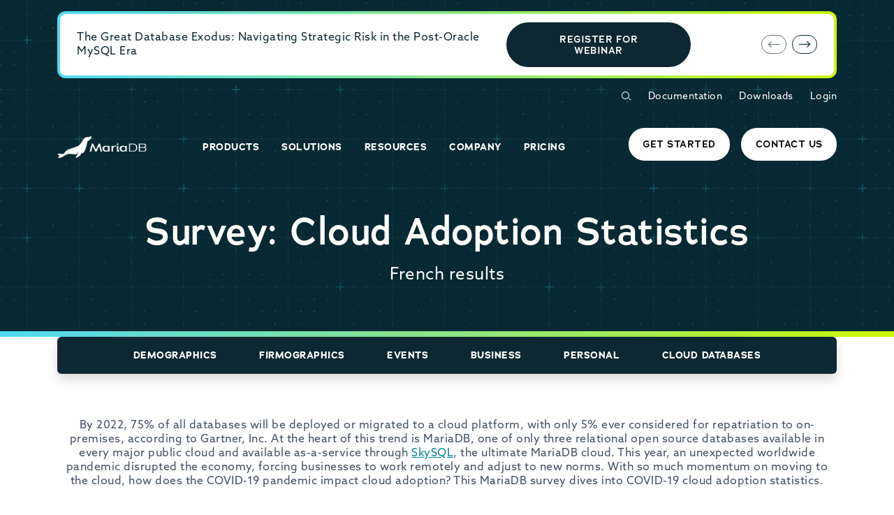

--- FILE ---
content_type: application/javascript; charset=UTF-8
request_url: https://dev.visualwebsiteoptimizer.com/j.php?a=1000206&u=https%3A%2F%2Fmariadb.com%2Fsurvey%2Fcloud-france%2F&vn=2.1&x=true
body_size: 10971
content:
(function(){function _vwo_err(e){function gE(e,a){return"https://dev.visualwebsiteoptimizer.com/ee.gif?a=1000206&s=j.php&_cu="+encodeURIComponent(window.location.href)+"&e="+encodeURIComponent(e&&e.message&&e.message.substring(0,1e3)+"&vn=")+(e&&e.code?"&code="+e.code:"")+(e&&e.type?"&type="+e.type:"")+(e&&e.status?"&status="+e.status:"")+(a||"")}var vwo_e=gE(e);try{typeof navigator.sendBeacon==="function"?navigator.sendBeacon(vwo_e):(new Image).src=vwo_e}catch(err){}}try{var extE=0,prevMode=false;window._VWO_Jphp_StartTime = (window.performance && typeof window.performance.now === 'function' ? window.performance.now() : new Date().getTime());;;(function(){window._VWO=window._VWO||{};var aC=window._vwo_code;if(typeof aC==='undefined'){window._vwo_mt='dupCode';return;}if(window._VWO.sCL){window._vwo_mt='dupCode';window._VWO.sCDD=true;try{if(aC){clearTimeout(window._vwo_settings_timer);var h=document.querySelectorAll('#_vis_opt_path_hides');var x=h[h.length>1?1:0];x&&x.remove();}}catch(e){}return;}window._VWO.sCL=true;;window._vwo_mt="live";var localPreviewObject={};var previewKey="_vis_preview_"+1000206;var wL=window.location;;try{localPreviewObject[previewKey]=window.localStorage.getItem(previewKey);JSON.parse(localPreviewObject[previewKey])}catch(e){localPreviewObject[previewKey]=""}try{window._vwo_tm="";var getMode=function(e){var n;if(window.name.indexOf(e)>-1){n=window.name}else{n=wL.search.match("_vwo_m=([^&]*)");n=n&&atob(decodeURIComponent(n[1]))}return n&&JSON.parse(n)};var ccMode=getMode("_vwo_cc");if(window.name.indexOf("_vis_heatmap")>-1||window.name.indexOf("_vis_editor")>-1||ccMode||window.name.indexOf("_vis_preview")>-1){try{if(ccMode){window._vwo_mt=decodeURIComponent(wL.search.match("_vwo_m=([^&]*)")[1])}else if(window.name&&JSON.parse(window.name)){window._vwo_mt=window.name}}catch(e){if(window._vwo_tm)window._vwo_mt=window._vwo_tm}}else if(window._vwo_tm.length){window._vwo_mt=window._vwo_tm}else if(location.href.indexOf("_vis_opt_preview_combination")!==-1&&location.href.indexOf("_vis_test_id")!==-1){window._vwo_mt="sharedPreview"}else if(localPreviewObject[previewKey]){window._vwo_mt=JSON.stringify(localPreviewObject)}if(window._vwo_mt!=="live"){;if(typeof extE!=="undefined"){extE=1}if(!getMode("_vwo_cc")){(function(){var cParam='';try{if(window.VWO&&window.VWO.appliedCampaigns){var campaigns=window.VWO.appliedCampaigns;for(var cId in campaigns){if(campaigns.hasOwnProperty(cId)){var v=campaigns[cId].v;if(cId&&v){cParam='&c='+cId+'-'+v+'-1';break;}}}}}catch(e){}var prevMode=false;_vwo_code.load('https://dev.visualwebsiteoptimizer.com/j.php?mode='+encodeURIComponent(window._vwo_mt)+'&a=1000206&f=1&u='+encodeURIComponent(window._vis_opt_url||document.URL)+'&eventArch=true'+'&x=true'+cParam,{sL:window._vwo_code.sL});if(window._vwo_code.sL){prevMode=true;}})();}else{(function(){window._vwo_code&&window._vwo_code.finish();_vwo_ccc={u:"/j.php?a=1000206&u=https%3A%2F%2Fmariadb.com%2Fsurvey%2Fcloud-france%2F&vn=2.1&x=true"};var s=document.createElement("script");s.src="https://app.vwo.com/visitor-behavior-analysis/dist/codechecker/cc.min.js?r="+Math.random();document.head.appendChild(s)})()}}}catch(e){var vwo_e=new Image;vwo_e.src="https://dev.visualwebsiteoptimizer.com/ee.gif?s=mode_det&e="+encodeURIComponent(e&&e.stack&&e.stack.substring(0,1e3)+"&vn=");aC&&window._vwo_code.finish()}})();
;;window._vwo_cookieDomain="mariadb.com";;;;_vwo_surveyAssetsBaseUrl="https://cdn.visualwebsiteoptimizer.com/";;if(prevMode){return}if(window._vwo_mt === "live"){window.VWO=window.VWO||[];window._vwo_acc_id=1000206;window.VWO._=window.VWO._||{};;;window.VWO.visUuid="D002C5B3970F740C84A4DF1D2E02E7AA8|d5d3a2020d80588afefb6c6a21b3e223";
;_vwo_code.sT=_vwo_code.finished();(function(c,a,e,d,b,z,g,sT){if(window.VWO._&&window.VWO._.isBot)return;const cookiePrefix=window._vwoCc&&window._vwoCc.cookiePrefix||"";const useLocalStorage=sT==="ls";const cookieName=cookiePrefix+"_vwo_uuid_v2";const escapedCookieName=cookieName.replace(/([.*+?^${}()|[\]\\])/g,"\\$1");const cookieDomain=g;function getValue(){if(useLocalStorage){return localStorage.getItem(cookieName)}else{const regex=new RegExp("(^|;\\s*)"+escapedCookieName+"=([^;]*)");const match=e.cookie.match(regex);return match?decodeURIComponent(match[2]):null}}function setValue(value,days){if(useLocalStorage){localStorage.setItem(cookieName,value)}else{e.cookie=cookieName+"="+value+"; expires="+new Date(864e5*days+ +new Date).toGMTString()+"; domain="+cookieDomain+"; path=/"}}let existingValue=null;if(sT){const cookieRegex=new RegExp("(^|;\\s*)"+escapedCookieName+"=([^;]*)");const cookieMatch=e.cookie.match(cookieRegex);const cookieValue=cookieMatch?decodeURIComponent(cookieMatch[2]):null;const lsValue=localStorage.getItem(cookieName);if(useLocalStorage){if(lsValue){existingValue=lsValue;if(cookieValue){e.cookie=cookieName+"=; expires=Thu, 01 Jan 1970 00:00:01 GMT; domain="+cookieDomain+"; path=/"}}else if(cookieValue){localStorage.setItem(cookieName,cookieValue);e.cookie=cookieName+"=; expires=Thu, 01 Jan 1970 00:00:01 GMT; domain="+cookieDomain+"; path=/";existingValue=cookieValue}}else{if(cookieValue){existingValue=cookieValue;if(lsValue){localStorage.removeItem(cookieName)}}else if(lsValue){e.cookie=cookieName+"="+lsValue+"; expires="+new Date(864e5*366+ +new Date).toGMTString()+"; domain="+cookieDomain+"; path=/";localStorage.removeItem(cookieName);existingValue=lsValue}}a=existingValue||a}else{const regex=new RegExp("(^|;\\s*)"+escapedCookieName+"=([^;]*)");const match=e.cookie.match(regex);a=match?decodeURIComponent(match[2]):a}-1==e.cookie.indexOf("_vis_opt_out")&&-1==d.location.href.indexOf("vwo_opt_out=1")&&(window.VWO.visUuid=a),a=a.split("|"),b=new Image,g=window._vis_opt_domain||c||d.location.hostname.replace(/^www\./,""),b.src="https://dev.visualwebsiteoptimizer.com/v.gif?cd="+(window._vis_opt_cookieDays||0)+"&a=1000206&d="+encodeURIComponent(d.location.hostname.replace(/^www\./,"") || c)+"&u="+a[0]+"&h="+a[1]+"&t="+z,d.vwo_iehack_queue=[b],setValue(a.join("|"),366)})("mariadb.com",window.VWO.visUuid,document,window,0,_vwo_code.sT,"mariadb.com","false"||null);
;clearTimeout(window._vwo_settings_timer);window._vwo_settings_timer=null;;;;;var vwoCode=window._vwo_code;if(vwoCode.filterConfig&&vwoCode.filterConfig.filterTime==="balanced"){vwoCode.removeLoaderAndOverlay()}var vwo_CIF=false;var UAP=false;;;var _vwo_style=document.getElementById('_vis_opt_path_hides'),_vwo_css=(vwoCode.hide_element_style?vwoCode.hide_element_style():'{opacity:0 !important;filter:alpha(opacity=0) !important;background:none !important;transition:none !important;}')+':root {--vwo-el-opacity:0 !important;--vwo-el-filter:alpha(opacity=0) !important;--vwo-el-bg:none !important;--vwo-el-ts:none !important;}',_vwo_text=window._vwo_code.sL ? '' : "" + _vwo_css;if (_vwo_style) { var e = _vwo_style.classList.contains("_vis_hide_layer") && _vwo_style; if (UAP && !UAP() && vwo_CIF && !vwo_CIF()) { e ? e.parentNode.removeChild(e) : _vwo_style.parentNode.removeChild(_vwo_style) } else { if (e) { var t = _vwo_style = document.createElement("style"), o = document.getElementsByTagName("head")[0], s = document.querySelector("#vwoCode"); t.setAttribute("id", "_vis_opt_path_hides"), s && t.setAttribute("nonce", s.nonce), t.setAttribute("type", "text/css"), o.appendChild(t) } if (_vwo_style.styleSheet) _vwo_style.styleSheet.cssText = _vwo_text; else { var l = document.createTextNode(_vwo_text); _vwo_style.appendChild(l) } e ? e.parentNode.removeChild(e) : _vwo_style.removeChild(_vwo_style.childNodes[0])}};window.VWO.ssMeta = { enabled: 0, noSS: 0 };;;VWO._=VWO._||{};window._vwo_clicks=false;VWO._.allSettings=(function(){return{dataStore:{campaigns:{7:{"version":2,"aK":1,"wl":"","manual":false,"bl":"body","exclude_url":"","mt":[],"stag":0,"segment_code":"true","multiple_domains":0,"triggers":[10697170],"urlRegex":"^.*$","name":"Recording","id":7,"metrics":[],"ibe":0,"pc_traffic":100,"goals":{"1":{"type":"ENGAGEMENT","mca":false,"excludeUrl":"","urlRegex":"^.*$","pUrl":"^.*$"}},"ep":1737153480000,"status":"RUNNING","comb_n":{"1":"website"},"globalCode":[],"type":"ANALYZE_RECORDING","sections":{"1":{"globalWidgetSnippetIds":{"1":[]},"triggers":[],"path":"","variations":{"1":[]}}},"ss":null,"combs":{"1":1},"main":true,"clickmap":0}, 51:{"version":2,"metrics":[{"metricId":1929614,"type":"m","id":1}],"manual":false,"goals":{"1":{"mca":false,"identifier":"vwo_dom_click","type":"CUSTOM_GOAL","url":"#download-bar-cloud > div > a"}},"exclude_url":"","mt":{"1":"19932437"},"stag":0,"segment_code":"true","multiple_domains":0,"urlRegex":".*","name":"Cloud Get Started-CTA Click Report","triggers":[19932434],"ibe":0,"pc_traffic":100,"id":51,"ss":null,"status":"RUNNING","sections":{"1":{"triggers":[],"path":"","variations":[]}},"comb_n":[],"type":"INSIGHTS_METRIC","clickmap":0,"globalCode":[],"combs":[],"ep":1762364809000,"cEV":1}, 52:{"version":2,"metrics":[{"metricId":1929620,"type":"m","id":1}],"manual":false,"goals":{"1":{"mca":false,"identifier":"vwo_dom_click","type":"CUSTOM_GOAL","url":"Customer Login"}},"exclude_url":"","mt":{"1":"19932584"},"stag":0,"segment_code":"true","multiple_domains":0,"urlRegex":".*","name":"Download -Customer Login Click Report","triggers":[19932581],"ibe":0,"pc_traffic":100,"id":52,"ss":null,"status":"RUNNING","sections":{"1":{"triggers":[],"path":"","variations":[]}},"comb_n":[],"type":"INSIGHTS_METRIC","clickmap":0,"globalCode":[],"combs":[],"ep":1762365333000,"cEV":1}, 55:{"version":2,"metrics":[{"metricId":1932434,"type":"m","id":1}],"manual":false,"goals":{"1":{"mca":false,"identifier":"vwo_dom_click","type":"CUSTOM_GOAL","url":"Customer Login"}},"exclude_url":"","mt":{"1":"19966178"},"stag":0,"segment_code":"true","multiple_domains":0,"urlRegex":".*","name":"Download-Enterprise Server Customer Login click Report","triggers":[19966175],"ibe":0,"pc_traffic":100,"id":55,"ss":null,"status":"RUNNING","sections":{"1":{"triggers":[],"path":"","variations":[]}},"comb_n":[],"type":"INSIGHTS_METRIC","clickmap":0,"globalCode":[],"combs":[],"ep":1762442810000,"cEV":1}, 54:{"version":2,"metrics":[{"metricId":0,"type":"g","id":1},{"metricId":0,"type":"g","id":2},{"metricId":0,"type":"g","id":3},{"metricId":0,"type":"g","id":4}],"manual":false,"goals":{"2":{"mca":true,"type":"CUSTOM_GOAL","identifier":"vwo_pageView"},"3":{"mca":true,"type":"CUSTOM_GOAL","identifier":"vwo_pageView"},"4":{"mca":true,"identifier":"vwo_dom_click","type":"CUSTOM_GOAL","url":"Download"},"1":{"mca":true,"type":"CUSTOM_GOAL","identifier":"vwo_pageView"}},"exclude_url":"","mt":{"2":"20372011","3":"20372014","4":"20372017","1":"20372008"},"stag":0,"segment_code":"true","multiple_domains":0,"urlRegex":".*","name":"Community Download Funnel","triggers":[19933247],"ibe":0,"pc_traffic":100,"id":54,"ss":null,"status":"RUNNING","sections":{"1":{"globalWidgetSnippetIds":{"1":[]},"triggers":[],"path":"","variations":{"1":[]}}},"comb_n":{"1":"website"},"type":"INSIGHTS_FUNNEL","clickmap":0,"globalCode":[],"combs":{"1":1},"ep":1762366031000,"cEV":1}, 1:{"version":2,"metrics":[],"manual":false,"goals":{"1":{"type":"ENGAGEMENT","mca":false,"excludeUrl":"","urlRegex":"^.*$","pUrl":"^.*$"}},"exclude_url":"","mt":[],"stag":0,"segment_code":"true","multiple_domains":0,"urlRegex":"^.*$","name":"Heatmap","triggers":[10625167],"ibe":0,"pc_traffic":100,"id":1,"ss":null,"status":"RUNNING","comb_n":{"1":"website"},"clickmap":0,"type":"ANALYZE_HEATMAP","sections":{"1":{"triggers":[],"variations":{"1":[]},"path":"","variation_names":{"1":"website"}}},"globalCode":[],"combs":{"1":1},"main":true,"ep":1736962797000}, 56:{"version":4,"metrics":[{"metricId":0,"type":"g","id":1},{"metricId":0,"type":"g","id":2},{"metricId":0,"type":"g","id":3},{"metricId":0,"type":"g","id":4}],"manual":false,"goals":{"2":{"mca":true,"type":"CUSTOM_GOAL","identifier":"vwo_pageView"},"3":{"mca":true,"type":"CUSTOM_GOAL","identifier":"vwo_pageView"},"4":{"mca":true,"identifier":"vwo_dom_click","type":"CUSTOM_GOAL","url":"Download"},"1":{"mca":true,"type":"CUSTOM_GOAL","identifier":"vwo_pageView"}},"exclude_url":"","mt":{"2":"20014255","3":"20014258","4":"20014261","1":"20014252"},"stag":0,"segment_code":"true","multiple_domains":0,"urlRegex":".*","name":"Connectors Download Funnel","triggers":[20014249],"ibe":0,"pc_traffic":100,"id":56,"ss":null,"status":"RUNNING","sections":{"1":{"globalWidgetSnippetIds":{"1":[]},"triggers":[],"path":"","variations":{"1":[]}}},"comb_n":{"1":"website"},"type":"INSIGHTS_FUNNEL","clickmap":0,"globalCode":[],"combs":{"1":1},"ep":1762548525000,"cEV":1}, 58:{"version":6,"metrics":[{"metricId":0,"type":"g","id":1},{"metricId":0,"type":"g","id":2},{"metricId":0,"type":"g","id":3},{"metricId":0,"type":"g","id":4}],"manual":false,"goals":{"2":{"mca":true,"type":"CUSTOM_GOAL","identifier":"vwo_pageView"},"3":{"mca":true,"type":"CUSTOM_GOAL","identifier":"vwo_pageView"},"4":{"mca":true,"identifier":"vwo_dom_click","type":"CUSTOM_GOAL","url":"Get Started"},"1":{"mca":true,"type":"CUSTOM_GOAL","identifier":"vwo_pageView"}},"exclude_url":"","mt":{"2":"20014273","3":"20014276","4":"20014279","1":"20014270"},"stag":0,"segment_code":"true","multiple_domains":0,"urlRegex":".*","name":"Cloud Download Funnel","triggers":[20014267],"ibe":0,"pc_traffic":100,"id":58,"ss":null,"status":"RUNNING","sections":{"1":{"globalWidgetSnippetIds":{"1":[]},"triggers":[],"path":"","variations":{"1":[]}}},"comb_n":{"1":"website"},"type":"INSIGHTS_FUNNEL","clickmap":0,"globalCode":[],"combs":{"1":1},"ep":1762548778000,"cEV":1}, 47:{"sections":{"1":{"segment":{"2":1,"1":1},"path":"","editorXPaths":{"2":[],"1":[]},"globalWidgetSnippetIds":{"2":[],"1":[]},"variations":{"2":[],"1":[]},"triggers":[],"variation_names":{"2":"Variation-1","1":"Control"}}},"metrics":[{"metricId":1932434,"type":"m","id":1},{"metricId":1757151,"type":"m","id":2},{"metricId":1929614,"type":"m","id":3},{"metricId":1929620,"type":"m","id":4},{"metricId":1321518,"type":"m","id":5},{"metricId":1321500,"type":"m","id":6},{"metricId":1321494,"type":"m","id":7},{"metricId":0,"type":"g","id":8},{"metricId":0,"type":"g","id":9},{"metricId":0,"type":"g","id":10},{"metricId":0,"type":"g","id":11}],"manual":false,"goals":{"10":{"mca":false,"identifier":"vwo_dom_click","type":"CUSTOM_GOAL","url":"Customer Login"},"11":{"mca":false,"identifier":"vwo_dom_click","type":"CUSTOM_GOAL","url":"#download-bar-connectors_data_access > div > div:nth-child(4) > a"},"5":{"mca":false,"identifier":"vwo_dom_click","type":"CUSTOM_GOAL","url":"#download-bar-maxscale > div > div:nth-child(4) > a"},"2":{"mca":false,"type":"CUSTOM_GOAL","identifier":"vwo_pageView"},"3":{"mca":false,"identifier":"vwo_dom_click","type":"CUSTOM_GOAL","url":"#download-bar-cloud > div > a"},"4":{"mca":false,"identifier":"vwo_dom_click","type":"CUSTOM_GOAL","url":"Customer Login"},"1":{"mca":false,"identifier":"vwo_dom_click","type":"CUSTOM_GOAL","url":"Customer Login"},"6":{"mca":false,"type":"CUSTOM_GOAL","identifier":"vwo_pageView"},"7":{"mca":false,"identifier":"vwo_dom_click","type":"CUSTOM_GOAL","url":"#download-bar-community_server > div > div:nth-child(4) > a"},"8":{"mca":false,"identifier":"vwo_dom_click","type":"CUSTOM_GOAL","url":"Customer Login"},"9":{"mca":false,"identifier":"vwo_dom_click","type":"CUSTOM_GOAL","url":"#download-bar-cloud > div > a"}},"triggers":["20749828"],"mt":{"10":"21505279","11":"21505282","5":"12214116","2":"17986188","3":"19932437","4":"19932584","1":"19966178","6":"12214113","7":"12214110","8":"21505273","9":"21505276"},"stag":1,"segment_code":"true","GTM":1,"ibe":0,"pc_traffic":100,"ep":1756313632000,"clickmap":0,"type":"VISUAL_AB","comb_n":{"2":"Variation-1","1":"Control"},"ps":false,"version":4,"exclude_url":"","muts":{"post":{"enabled":true,"refresh":true}},"pg_config":["3020470"],"multiple_domains":0,"urlRegex":"||","name":"Download Page- Module conversion A\/A","varSegAllowed":false,"pgre":true,"id":47,"aMTP":1,"combs":{"2":0.5,"1":0.5},"globalCode":[],"status":"RUNNING","ss":null,"sV":1,"cEV":1}},changeSets:{},plugins:{"GEO":{"rn":"Ohio","vn":"geoip2","conC":"NA","r":"OH","cEU":"","c":"Columbus","cc":"US","cn":"United States"},"ACCTZ":"GMT","IP":"3.15.34.240","LIBINFO":{"HEATMAP_HELPER":{"HASH":"c5d6deded200bc44b99989eeb81688a4br"},"TRACK":{"HASH":"13868f8d526ad3d74df131c9d3ab264bbr","LIB_SUFFIX":""},"SURVEY":{"HASH":"26c3d4886040fa9c2a9d64ea634f2facbr"},"SURVEY_HTML":{"HASH":"9e434dd4255da1c47c8475dbe2dcce30br"},"WORKER":{"HASH":"70faafffa0475802f5ee03ca5ff74179br"},"OPA":{"HASH":"47280cdd59145596dbd65a7c3edabdc2br","PATH":"\/4.0"},"SURVEY_DEBUG_EVENTS":{"HASH":"070e0146fac2addb72df1f8a77c73552br"},"DEBUGGER_UI":{"HASH":"ac2f1194867fde41993ef74a1081ed6bbr"},"EVAD":{"HASH":"","LIB_SUFFIX":""}},"UA":{"os":"MacOS","dt":"spider","br":"Other","de":"Other","ps":"desktop:false:Mac OS X:10.15.7:ClaudeBot:1:Spider"},"DACDNCONFIG":{"FB":false,"CKLV":false,"DONT_IOS":false,"CJ":false,"CRECJS":false,"DNDOFST":1000,"jsConfig":{"ast":1,"ele":1,"ge":1,"ivocpa":false,"recData360Enabled":1,"vqe":false,"se":1,"earc":1,"iche":1,"m360":1},"SCC":"{\"cache\":0}","debugEvt":false,"DLRE":false,"aSM":true,"DT":{"DEVICE":"mobile","TC":"function(){ return _vwo_t.cm('eO','js',VWO._.dtc.ctId); };","SEGMENTCODE":"function(){ return _vwo_s().f_e(_vwo_s().dt(),'mobile') };","DELAYAFTERTRIGGER":1000},"IAF":false,"BSECJ":false,"eNC":false,"SPAR":false,"SD":false,"CINSTJS":false,"SST":false,"SPA":true,"CSHS":false,"RDBG":false,"PRTHD":false,"AST":true,"UCP":false},"PIICONFIG":false},vwoData:{"gC":null,"pR":[]},crossDomain:{},integrations:{"47":{"GTM":1}},events:{"vwo_sdkDebug":{},"vwo_surveyQuestionSubmitted":{},"vwo_surveyCompleted":{},"vwo_survey_submit":{},"vwo_customConversion":{},"vwo_copy":{},"vwo_quickBack":{},"vwo_conversion":{},"vwo_recommendation_block_shown":{},"vwo_fmeSdkInit":{},"vwo_repeatedHovered":{},"vwo_selection":{},"vwo_pageRefreshed":{},"vwo_cursorThrashed":{},"vwo_surveyAttempted":{},"vwo_surveyQuestionDisplayed":{},"vwo_pageUnload":{},"vwo_orientationChanged":{},"vwo_appTerminated":{},"vwo_appLaunched":{},"vwo_tabOut":{},"vwo_tabIn":{},"vwo_survey_complete":{},"vwo_survey_close":{},"vwo_appCrashed":{},"vwo_page_session_count":{},"vwo_survey_surveyCompleted":{},"vwo_survey_reachedThankyou":{},"vwo_mouseout":{},"vwo_survey_questionAttempted":{},"vwo_survey_display":{},"vwo_survey_attempt":{},"vwo_zoom":{},"vwo_leaveIntent":{},"vwo_scroll":{},"vwo_singleTap":{},"vwo_appNotResponding":{},"vwo_vA":{},"vwo_revenue":{},"vwo_errorOnPage":{},"vwo_sdkUsageStats":{},"vwo_surveyQuestionAttempted":{},"vwo_appComesInForeground":{},"vwo_timer":{"nS":["timeSpent"]},"vwo_dom_scroll":{"nS":["pxBottom","bottom","top","pxTop"]},"vwo_doubleTap":{},"vwo_surveyDisplayed":{},"vwo_goalVisit":{"nS":["expId"]},"vwo_rC":{},"vwo_variationShown":{},"vwo_debugLogs":{},"vwo_dom_click":{"nS":["target.innerText","target"]},"vwo_trackGoalVisited":{},"vwo_newSessionCreated":{},"vwo_syncVisitorProp":{},"vwo_customTrigger":{},"vwo_dom_submit":{},"vwo_pageView":{},"vwo_analyzeHeatmap":{},"vwo_analyzeRecording":{},"vwo_surveyExtraData":{},"vwo_analyzeForm":{},"vwo_autoCapture":{},"vwo_longPress":{},"vwo_survey_questionShown":{},"vwo_performance":{},"vwo_appGoesInBackground":{},"vwo_fling":{},"marketoFormSubmit":{},"vwo_surveyClosed":{},"vwo_repeatedScrolled":{},"vwo_sessionSync":{},"vwo_dom_hover":{},"vwo_screenViewed":{},"vwo_networkChanged":{},"vwo_log":{}},visitorProps:{"vwo_domain":{},"vwo_email":{}},uuid:"D002C5B3970F740C84A4DF1D2E02E7AA8",syV:{},syE:{},cSE:{},CIF:false,syncEvent:"sessionCreated",syncAttr:"sessionCreated"},sCIds:{},oCids:["7","51","52","55","54","1","56","58","47"],triggers:{"20014249":{"cnds":["a",{"event":"vwo__activated","id":3,"filters":[["event.id","eq","56"]]},{"event":"vwo_notRedirecting","id":4,"filters":[]},{"event":"vwo_visibilityTriggered","id":5,"filters":[]},{"id":1000,"event":"vwo_pageView","filters":[]}],"dslv":2},"20014252":{"cnds":[{"id":1000,"event":"vwo_pageView","filters":[["page.url","pgc","2932340"]]}],"dslv":2},"19933247":{"cnds":["a",{"event":"vwo__activated","id":3,"filters":[["event.id","eq","54"]]},{"event":"vwo_notRedirecting","id":4,"filters":[]},{"event":"vwo_visibilityTriggered","id":5,"filters":[]},{"id":1000,"event":"vwo_pageView","filters":[]}],"dslv":2},"20014258":{"cnds":[{"id":1000,"event":"vwo_pageView","filters":[["page.url","pgc","2940943"]]}],"dslv":2},"20014261":{"cnds":[{"id":1000,"event":"vwo_dom_click","filters":["a",["page.url","pgc","2940943"],["event.target.innerText","eq","Download"]]}],"dslv":2},"20014267":{"cnds":["a",{"event":"vwo__activated","id":3,"filters":[["event.id","eq","58"]]},{"event":"vwo_notRedirecting","id":4,"filters":[]},{"event":"vwo_visibilityTriggered","id":5,"filters":[]},{"id":1000,"event":"vwo_pageView","filters":[]}],"dslv":2},"20372011":{"cnds":[{"id":1000,"event":"vwo_pageView","filters":[["page.url","pgc","2932316"]]}],"dslv":2},"20372014":{"cnds":[{"id":1000,"event":"vwo_pageView","filters":[["page.url","pgc","2932343"]]}],"dslv":2},"20014270":{"cnds":[{"id":1000,"event":"vwo_pageView","filters":[["page.url","pgc","2932340"]]}],"dslv":2},"20014273":{"cnds":[{"id":1000,"event":"vwo_pageView","filters":[["page.url","pgc","2932316"]]}],"dslv":2},"20014276":{"cnds":[{"id":1000,"event":"vwo_pageView","filters":[["page.url","pgc","2940946"]]}],"dslv":2},"20014279":{"cnds":[{"id":1000,"event":"vwo_dom_click","filters":["a",["page.url","pgc","2940946"],["event.target.innerText","eq","Get Started"]]}],"dslv":2},"19932581":{"cnds":["a",{"event":"vwo__activated","id":3,"filters":[["event.id","eq","52"]]},{"event":"vwo_notRedirecting","id":4,"filters":[]},{"event":"vwo_visibilityTriggered","id":5,"filters":[]},{"id":1000,"event":"vwo_pageView","filters":[]}],"dslv":2},"19932584":{"cnds":[{"id":1000,"event":"vwo_dom_click","filters":["a",["page.url","pgc","2932316"],["event.target.innerText","eq","Customer Login"]]}],"dslv":2},"10697170":{"cnds":["a",{"event":"vwo__activated","id":3,"filters":[["event.id","eq","7"]]},{"event":"vwo_notRedirecting","id":4,"filters":[]},{"event":"vwo_visibilityTriggered","id":5,"filters":[]},{"id":1000,"event":"vwo_pageView","filters":[]}],"dslv":2},"2":{"cnds":[{"event":"vwo_variationShown","id":100}]},"75":{"cnds":[{"event":"vwo_urlChange","id":99}]},"5":{"cnds":[{"event":"vwo_postInit","id":101}]},"19966175":{"cnds":["a",{"event":"vwo__activated","id":3,"filters":[["event.id","eq","55"]]},{"event":"vwo_notRedirecting","id":4,"filters":[]},{"event":"vwo_visibilityTriggered","id":5,"filters":[]},{"id":1000,"event":"vwo_pageView","filters":[]}],"dslv":2},"8":{"cnds":[{"event":"vwo_pageView","id":102}]},"19966178":{"cnds":[{"id":1000,"event":"vwo_dom_click","filters":["a",["page.url","pgc","2936018"],["event.target.innerText","eq","Customer Login"]]}],"dslv":2},"9":{"cnds":[{"event":"vwo_groupCampTriggered","id":105}]},"10625167":{"cnds":["a",{"event":"vwo__activated","id":3,"filters":[["event.id","eq","1"]]},{"event":"vwo_notRedirecting","id":4,"filters":[]},{"event":"vwo_visibilityTriggered","id":5,"filters":[]},{"id":1000,"event":"vwo_pageView","filters":[]}],"dslv":2},"11":{"cnds":[{"event":"vwo_dynDataFetched","id":105,"filters":[["event.state","eq",1]]}]},"20749828":{"cnds":["a",{"event":"vwo_mutationObserved","id":2},{"event":"vwo_notRedirecting","id":4,"filters":[]},{"event":"vwo_visibilityTriggered","id":5,"filters":[]},{"id":1000,"event":"vwo_pageView","filters":[]},{"id":1002,"event":"vwo_pageView","filters":[]}],"dslv":2},"20372017":{"cnds":[{"id":1000,"event":"vwo_dom_click","filters":["a",["page.url","pgc","2932343"],["event.target.innerText","eq","Download"]]}],"dslv":2},"20014255":{"cnds":[{"id":1000,"event":"vwo_pageView","filters":[["page.url","pgc","2932316"]]}],"dslv":2},"19932437":{"cnds":[{"id":1000,"event":"vwo_dom_click","filters":["a",["event.target","sel","#download-bar-cloud > div > a"],["page.url","pgc","2932286"]]}],"dslv":2},"19932434":{"cnds":["a",{"event":"vwo__activated","id":3,"filters":[["event.id","eq","51"]]},{"event":"vwo_notRedirecting","id":4,"filters":[]},{"event":"vwo_visibilityTriggered","id":5,"filters":[]},{"id":1000,"event":"vwo_pageView","filters":[]}],"dslv":2},"17986188":{"cnds":[{"id":1000,"event":"vwo_pageView","filters":[["page.url","pgc","3020452"]]}],"dslv":2},"12214116":{"cnds":[{"id":1000,"event":"vwo_dom_click","filters":[["event.target","sel","#download-bar-maxscale > div > div:nth-child(4) > a"]]}],"dslv":2},"12214113":{"cnds":[{"id":1000,"event":"vwo_pageView","filters":[["page.url","pgc","3020455"]]}],"dslv":2},"12214110":{"cnds":[{"id":1000,"event":"vwo_dom_click","filters":[["event.target","sel","#download-bar-community_server > div > div:nth-child(4) > a"]]}],"dslv":2},"21505273":{"cnds":[{"id":1000,"event":"vwo_dom_click","filters":["a",["page.url","pgc","3020458"],["event.target.innerText","eq","Customer Login"]]}],"dslv":2},"21505276":{"cnds":[{"id":1000,"event":"vwo_dom_click","filters":["a",["page.url","pgc","2932286"],["event.target","sel","#download-bar-cloud > div > a"]]}],"dslv":2},"21505279":{"cnds":[{"id":1000,"event":"vwo_dom_click","filters":["a",["page.url","pgc","3020461"],["event.target","sel","Customer Login"]]}],"dslv":2},"21505282":{"cnds":[{"id":1000,"event":"vwo_dom_click","filters":["a",["page.url","pgc","3020464"],["event.target","sel","#download-bar-connectors_data_access > div > div:nth-child(4) > a"]]}],"dslv":2},"20372008":{"cnds":[{"id":1000,"event":"vwo_pageView","filters":[["page.url","pgc","2932340"]]}],"dslv":2}},preTriggers:{},tags:{},rules:[{"triggers":["19966175"],"tags":[{"priority":4,"data":"campaigns.55","id":"runCampaign"}]},{"triggers":["20014267"],"tags":[{"priority":4,"data":"campaigns.58","id":"runCampaign"}]},{"triggers":["21505276"],"tags":[{"id":"metric","metricId":0,"data":{"campaigns":[{"c":47,"g":9}],"type":"g"}}]},{"triggers":["20014270"],"tags":[{"id":"metric","metricId":0,"data":{"campaigns":[{"c":58,"g":1}],"type":"g"}}]},{"triggers":["20014249"],"tags":[{"priority":4,"data":"campaigns.56","id":"runCampaign"}]},{"triggers":["20014273"],"tags":[{"id":"metric","metricId":0,"data":{"campaigns":[{"c":58,"g":2}],"type":"g"}}]},{"triggers":["20014252"],"tags":[{"id":"metric","metricId":0,"data":{"campaigns":[{"c":56,"g":1}],"type":"g"}}]},{"triggers":["20014255"],"tags":[{"id":"metric","metricId":0,"data":{"campaigns":[{"c":56,"g":2}],"type":"g"}}]},{"triggers":["20014258"],"tags":[{"id":"metric","metricId":0,"data":{"campaigns":[{"c":56,"g":3}],"type":"g"}}]},{"triggers":["20014261"],"tags":[{"id":"metric","metricId":0,"data":{"campaigns":[{"c":56,"g":4}],"type":"g"}}]},{"triggers":["20372008"],"tags":[{"id":"metric","metricId":0,"data":{"campaigns":[{"c":54,"g":1}],"type":"g"}}]},{"triggers":["20372011"],"tags":[{"id":"metric","metricId":0,"data":{"campaigns":[{"c":54,"g":2}],"type":"g"}}]},{"triggers":["20372014"],"tags":[{"id":"metric","metricId":0,"data":{"campaigns":[{"c":54,"g":3}],"type":"g"}}]},{"triggers":["20372017"],"tags":[{"id":"metric","metricId":0,"data":{"campaigns":[{"c":54,"g":4}],"type":"g"}}]},{"triggers":["19966178"],"tags":[{"id":"metric","metricId":1932434,"data":{"campaigns":[{"c":55,"g":1}],"type":"m"}},{"id":"metric","metricId":1932434,"data":{"campaigns":[{"c":47,"g":1}],"type":"m"}}]},{"triggers":["20014276"],"tags":[{"id":"metric","metricId":0,"data":{"campaigns":[{"c":58,"g":3}],"type":"g"}}]},{"triggers":["10625167"],"tags":[{"priority":4,"data":"campaigns.1","id":"runCampaign"}]},{"triggers":["12214113"],"tags":[{"id":"metric","metricId":1321500,"data":{"campaigns":[{"c":47,"g":6}],"type":"m"}}]},{"triggers":["19932581"],"tags":[{"priority":4,"data":"campaigns.52","id":"runCampaign"}]},{"triggers":["20014279"],"tags":[{"id":"metric","metricId":0,"data":{"campaigns":[{"c":58,"g":4}],"type":"g"}}]},{"triggers":["20749828"],"tags":[{"priority":4,"data":"campaigns.47","id":"runCampaign"}]},{"triggers":["19932584"],"tags":[{"id":"metric","metricId":1929620,"data":{"campaigns":[{"c":52,"g":1}],"type":"m"}},{"id":"metric","metricId":1929620,"data":{"campaigns":[{"c":47,"g":4}],"type":"m"}}]},{"triggers":["19932434"],"tags":[{"priority":4,"data":"campaigns.51","id":"runCampaign"}]},{"triggers":["17986188"],"tags":[{"id":"metric","metricId":1757151,"data":{"campaigns":[{"c":47,"g":2}],"type":"m"}}]},{"triggers":["12214116"],"tags":[{"id":"metric","metricId":1321518,"data":{"campaigns":[{"c":47,"g":5}],"type":"m"}}]},{"triggers":["19932437"],"tags":[{"id":"metric","metricId":1929614,"data":{"campaigns":[{"c":51,"g":1}],"type":"m"}},{"id":"metric","metricId":1929614,"data":{"campaigns":[{"c":47,"g":3}],"type":"m"}}]},{"triggers":["12214110"],"tags":[{"id":"metric","metricId":1321494,"data":{"campaigns":[{"c":47,"g":7}],"type":"m"}}]},{"triggers":["21505273"],"tags":[{"id":"metric","metricId":0,"data":{"campaigns":[{"c":47,"g":8}],"type":"g"}}]},{"triggers":["10697170"],"tags":[{"priority":4,"data":"campaigns.7","id":"runCampaign"}]},{"triggers":["21505279"],"tags":[{"id":"metric","metricId":0,"data":{"campaigns":[{"c":47,"g":10}],"type":"g"}}]},{"triggers":["21505282"],"tags":[{"id":"metric","metricId":0,"data":{"campaigns":[{"c":47,"g":11}],"type":"g"}}]},{"triggers":["19933247"],"tags":[{"priority":4,"data":"campaigns.54","id":"runCampaign"}]},{"triggers":["2"],"tags":[{"id":"runTestCampaign"}]},{"triggers":["11"],"tags":[{"priority":3,"id":"revaluateHiding"}]},{"triggers":["75"],"tags":[{"id":"urlChange"}]},{"triggers":["5"],"tags":[{"id":"checkEnvironment"}]},{"triggers":["8"],"tags":[{"priority":2,"id":"groupCampaigns"},{"priority":3,"id":"prePostMutation"}]},{"triggers":["9"],"tags":[{"priority":2,"id":"visibilityService"}]}],pages:{"ec":[{"3020467":{"inc":["o",["url","urlReg","(?i).*"]]}},{"2932340":{"inc":["o",["url","urlReg","(?i)^https?\\:\\\/\\\/(w{3}\\.)?mariadb\\.com.*$"]]}}]},pagesEval:{"ec":[3020467,2932340]},stags:{},domPath:{}}})();
;;var commonWrapper=function(argument){if(!argument){argument={valuesGetter:function(){return{}},valuesSetter:function(){},verifyData:function(){return{}}}}var getVisitorUuid=function(){if(window._vwo_acc_id>=1037725){return window.VWO&&window.VWO.get("visitor.id")}else{return window.VWO._&&window.VWO._.cookies&&window.VWO._.cookies.get("_vwo_uuid")}};var pollInterval=100;var timeout=6e4;return function(){var accountIntegrationSettings={};var _interval=null;function waitForAnalyticsVariables(){try{accountIntegrationSettings=argument.valuesGetter();accountIntegrationSettings.visitorUuid=getVisitorUuid()}catch(error){accountIntegrationSettings=undefined}if(accountIntegrationSettings&&argument.verifyData(accountIntegrationSettings)){argument.valuesSetter(accountIntegrationSettings);return 1}return 0}var currentTime=0;_interval=setInterval((function(){currentTime=currentTime||performance.now();var result=waitForAnalyticsVariables();if(result||performance.now()-currentTime>=timeout){clearInterval(_interval)}}),pollInterval)}};
        commonWrapper({valuesGetter:function(){return {"ga4s":0}},valuesSetter:function(data){var singleCall=data["ga4s"]||0;if(singleCall){window.sessionStorage.setItem("vwo-ga4-singlecall",true)}var ga4_device_id="";if(typeof window.VWO._.cookies!=="undefined"){ga4_device_id=window.VWO._.cookies.get("_ga")||""}if(ga4_device_id){window.vwo_ga4_uuid=ga4_device_id.split(".").slice(-2).join(".")}},verifyData:function(data){if(typeof window.VWO._.cookies!=="undefined"){return window.VWO._.cookies.get("_ga")||""}else{return false}}})();
        var pushBasedCommonWrapper=function(argument){var firedCamp={};if(!argument){argument={integrationName:"",getExperimentList:function(){},accountSettings:function(){},pushData:function(){}}}return function(){window.VWO=window.VWO||[];var getVisitorUuid=function(){if(window._vwo_acc_id>=1037725){return window.VWO&&window.VWO.get("visitor.id")}else{return window.VWO._&&window.VWO._.cookies&&window.VWO._.cookies.get("_vwo_uuid")}};var sendDebugLogsOld=function(expId,variationId,errorType,user_type,data){try{var errorPayload={f:argument["integrationName"]||"",a:window._vwo_acc_id,url:window.location.href,exp:expId,v:variationId,vwo_uuid:getVisitorUuid(),user_type:user_type};if(errorType=="initIntegrationCallback"){errorPayload["log_type"]="initIntegrationCallback";errorPayload["data"]=JSON.stringify(data||"")}else if(errorType=="timeout"){errorPayload["timeout"]=true}if(window.VWO._.customError){window.VWO._.customError({msg:"integration debug",url:window.location.href,lineno:"",colno:"",source:JSON.stringify(errorPayload)})}}catch(e){window.VWO._.customError&&window.VWO._.customError({msg:"integration debug failed",url:"",lineno:"",colno:"",source:""})}};var sendDebugLogs=function(expId,variationId,errorType,user_type){var eventName="vwo_debugLogs";var eventPayload={};try{eventPayload={intName:argument["integrationName"]||"",varId:variationId,expId:expId,type:errorType,vwo_uuid:getVisitorUuid(),user_type:user_type};if(window.VWO._.event){window.VWO._.event(eventName,eventPayload,{enableLogs:1})}}catch(e){eventPayload={msg:"integration event log failed",url:window.location.href};window.VWO._.event&&window.VWO._.event(eventName,eventPayload)}};var callbackFn=function(data){if(!data)return;var expId=data[1],variationId=data[2],repeated=data[0],singleCall=0,debug=0;var experimentList=argument.getExperimentList();var integrationName=argument["integrationName"]||"vwo";if(typeof argument.accountSettings==="function"){var accountSettings=argument.accountSettings();if(accountSettings){singleCall=accountSettings["singleCall"];debug=accountSettings["debug"]}}if(debug){sendDebugLogs(expId,variationId,"intCallTriggered",repeated);sendDebugLogsOld(expId,variationId,"initIntegrationCallback",repeated)}if(singleCall&&(repeated==="vS"||repeated==="vSS")||firedCamp[expId]){return}window.expList=window.expList||{};var expList=window.expList[integrationName]=window.expList[integrationName]||[];if(expId&&variationId&&["VISUAL_AB","VISUAL","SPLIT_URL"].indexOf(_vwo_exp[expId].type)>-1){if(experimentList.indexOf(+expId)!==-1){firedCamp[expId]=variationId;var visitorUuid=getVisitorUuid();var pollInterval=100;var currentTime=0;var timeout=6e4;var user_type=_vwo_exp[expId].exec?"vwo-retry":"vwo-new";var interval=setInterval((function(){if(expList.indexOf(expId)!==-1){clearInterval(interval);return}currentTime=currentTime||performance.now();var toClearInterval=argument.pushData(expId,variationId,visitorUuid);if(debug&&toClearInterval){sendDebugLogsOld(expId,variationId,"",user_type);sendDebugLogs(expId,variationId,"intDataPushed",user_type)}var isTimeout=performance.now()-currentTime>=timeout;if(isTimeout&&debug){sendDebugLogsOld(expId,variationId,"timeout",user_type);sendDebugLogs(expId,variationId,"intTimeout",user_type)}if(toClearInterval||isTimeout){clearInterval(interval)}if(toClearInterval){window.expList[integrationName].push(expId)}}),pollInterval||100)}}};window.VWO.push(["onVariationApplied",callbackFn]);window.VWO.push(["onVariationShownSent",callbackFn])}};
    var surveyDataCommonWrapper=function(argument){window._vwoFiredSurveyEvents=window._vwoFiredSurveyEvents||{};if(!argument){argument={getCampaignList:function(){return[]},surveyStatusChange:function(){},answerSubmitted:function(){}}}return function(){window.VWO=window.VWO||[];function getValuesFromAnswers(answers){return answers.map((function(ans){return ans.value}))}function generateHash(str){var hash=0;for(var i=0;i<str.length;i++){hash=(hash<<5)-hash+str.charCodeAt(i);hash|=0}return hash}function getEventKey(data,status){if(status==="surveySubmitted"){var values=getValuesFromAnswers(data.answers).join("|");return generateHash(data.surveyId+"_"+data.questionText+"_"+values)}else{return data.surveyId+"_"+status}}function commonSurveyCallback(data,callback,surveyStatus){if(!data)return;var surveyId=data.surveyId;var campaignList=argument.getCampaignList();if(surveyId&&campaignList.indexOf(+surveyId)!==-1){var eventKey=getEventKey(data,surveyStatus);if(window._vwoFiredSurveyEvents[eventKey])return;window._vwoFiredSurveyEvents[eventKey]=true;var surveyData={accountId:data.accountId,surveyId:data.surveyId,uuid:data.uuid};if(surveyStatus==="surveySubmitted"){Object.assign(surveyData,{questionType:data.questionType,questionText:data.questionText,answers:data.answers,answersValue:getValuesFromAnswers(data.answers),skipped:data.skipped})}var pollInterval=100;var currentTime=0;var timeout=6e4;var interval=setInterval((function(){currentTime=currentTime||performance.now();var done=callback(surveyId,surveyStatus,surveyData);var expired=performance.now()-currentTime>=timeout;if(done||expired){window._vwoFiredSurveyEvents[eventKey]=true;clearInterval(interval)}}),pollInterval)}}window.VWO.push(["onSurveyShown",function(data){commonSurveyCallback(data,argument.surveyStatusChange,"surveyShown")}]);window.VWO.push(["onSurveyCompleted",function(data){commonSurveyCallback(data,argument.surveyStatusChange,"surveyCompleted")}]);window.VWO.push(["onSurveyAnswerSubmitted",function(data){commonSurveyCallback(data,argument.answerSubmitted,"surveySubmitted")}])}};
    (function(){var VWOOmniTemp={};window.VWOOmni=window.VWOOmni||{};for(var key in VWOOmniTemp)Object.prototype.hasOwnProperty.call(VWOOmniTemp,key)&&(window.VWOOmni[key]=VWOOmniTemp[key]);pushBasedCommonWrapper({integrationName:"marketo",getExperimentList:function(){return [47]},accountSettings:function(){return {}},pushData:function(expId,variationId){if(typeof window.Munchkin!=="undefined"){window.Munchkin.munchkinFunction("visitWebPage",{url:"/vwo-integration",params:"VWO-Test-ID-"+expId+"-"+variationId});return true}return false}})();
        window._vwoIntegrationsLoaded=1;pushBasedCommonWrapper({integrationName:"GA4",getExperimentList:function(){return [47]},accountSettings:function(){var accountIntegrationSettings={"grantedScopes":{"viewAudienceData":true,"createAudiences":true}};if(accountIntegrationSettings["debugType"]=="ga4"&&accountIntegrationSettings["debug"]){accountIntegrationSettings["debug"]=1}else{accountIntegrationSettings["debug"]=0}return accountIntegrationSettings},pushData:function(expId,variationId){var accountIntegrationSettings={"grantedScopes":{"viewAudienceData":true,"createAudiences":true}};var ga4Setup=accountIntegrationSettings["setupVia"]||"gtag";if(typeof window.gtag!=="undefined"&&ga4Setup=="gtag"){window.gtag("event","VWO",{vwo_campaign_name:window._vwo_exp[expId].name+":"+expId,vwo_variation_name:window._vwo_exp[expId].comb_n[variationId]+":"+variationId});window.gtag("event","experience_impression",{exp_variant_string:"VWO-"+expId+"-"+variationId});return true}return false}})();pushBasedCommonWrapper({integrationName:"GA4-GTM",getExperimentList:function(){return [47]},accountSettings:function(){var accountIntegrationSettings={"grantedScopes":{"viewAudienceData":true,"createAudiences":true}};if(accountIntegrationSettings["debugType"]=="gtm"&&accountIntegrationSettings["debug"]){accountIntegrationSettings["debug"]=1}else{accountIntegrationSettings["debug"]=0}return accountIntegrationSettings},pushData:function(expId,variationId){var accountIntegrationSettings={"grantedScopes":{"viewAudienceData":true,"createAudiences":true}};var ga4Setup=accountIntegrationSettings["setupVia"]||"gtm";var dataVariable=accountIntegrationSettings["dataVariable"]||"dataLayer";if(typeof window[dataVariable]!=="undefined"&&ga4Setup=="gtm"){window[dataVariable].push({event:"vwo-data-push-ga4",vwo_exp_variant_string:"VWO-"+expId+"-"+variationId});return true}return false}})();
        ;})();(function(){window.VWO=window.VWO||[];var pollInterval=100;var _vis_data={};var intervalObj={};var analyticsTimerObj={};var experimentListObj={};window.VWO.push(["onVariationApplied",function(data){if(!data){return}var expId=data[1],variationId=data[2];if(expId&&variationId&&["VISUAL_AB","VISUAL","SPLIT_URL"].indexOf(window._vwo_exp[expId].type)>-1){}}])})();;
;var vD=VWO.data||{};VWO.data={content:{"fns":{"list":{"args":{"1":{}},"vn":1}}},as:"r1.visualwebsiteoptimizer.com",dacdnUrl:"https://dev.visualwebsiteoptimizer.com",accountJSInfo:{"ts":1769193027,"rp":60,"pc":{"a":73.6,"t":73.6},"pvn":0,"tpc":{},"url":{},"noSS":false}};for(var k in vD){VWO.data[k]=vD[k]};var gcpfb=function(a,loadFunc,status,err,success){function vwoErr() {_vwo_err({message:"Google_Cdn failing for " + a + ". Trying Fallback..",code:"cloudcdnerr",status:status});} if(a.indexOf("/cdn/")!==-1){loadFunc(a.replace("cdn/",""),err,success); vwoErr(); return true;} else if(a.indexOf("/dcdn/")!==-1&&a.indexOf("evad.js") !== -1){loadFunc(a.replace("dcdn/",""),err,success); vwoErr(); return true;}};window.VWO=window.VWO || [];window.VWO._= window.VWO._ || {};window.VWO._.gcpfb=gcpfb;;window._vwoCc = window._vwoCc || {}; if (typeof window._vwoCc.dAM === 'undefined') { window._vwoCc.dAM = 1; };var d={cookie:document.cookie,URL:document.URL,referrer:document.referrer};var w={VWO:{_:{}},location:{href:window.location.href,search:window.location.search},_vwoCc:window._vwoCc};;window._vwo_cdn="https://dev.visualwebsiteoptimizer.com/cdn/";window._vwo_apm_debug_cdn="https://dev.visualwebsiteoptimizer.com/cdn/";window.VWO._.useCdn=true;window.vwo_eT="br";window._VWO=window._VWO||{};window._VWO.fSeg={};window._VWO.dcdnUrl="/dcdn/settings.js";;window.VWO.sTs=1769160972;window._VWO._vis_nc_lib=window._vwo_cdn+"edrv/beta/nc-452e0b1468c7be076f600c665af55c4e.br.js";var loadWorker=function(url){_vwo_code.load(url, { dSC: true, onloadCb: function(xhr,a){window._vwo_wt_l=true;if(xhr.status===200 ||xhr.status===304){var code="var window="+JSON.stringify(w)+",document="+JSON.stringify(d)+";window.document=document;"+xhr.responseText;var blob=new Blob([code||"throw new Error('code not found!');"],{type:"application/javascript"}),url=URL.createObjectURL(blob); var CoreWorker = window.VWO.WorkerRef || window.Worker; window.mainThread={webWorker:new CoreWorker(url)};window.vwoChannelFW=new MessageChannel();window.vwoChannelToW=new MessageChannel();window.mainThread.webWorker.postMessage({vwoChannelToW:vwoChannelToW.port1,vwoChannelFW:vwoChannelFW.port2},[vwoChannelToW.port1, vwoChannelFW.port2]);if(!window._vwo_mt_f)return window._vwo_wt_f=true;_vwo_code.addScript({text:window._vwo_mt_f});delete window._vwo_mt_f}else{if(gcpfb(a,loadWorker,xhr.status)){return;}_vwo_code.finish("&e=loading_failure:"+a)}}, onerrorCb: function(a){if(gcpfb(a,loadWorker)){return;}window._vwo_wt_l=true;_vwo_code.finish("&e=loading_failure:"+a);}})};loadWorker("https://dev.visualwebsiteoptimizer.com/cdn/edrv/beta/worker-1863d6aa8f79bd9f31662c1d4f9b7cfa.br.js");;var _vis_opt_file;var _vis_opt_lib;var check_vn=function f(){try{var[r,n,t]=window.jQuery.fn.jquery.split(".").map(Number);return 2===r||1===r&&(4<n||4===n&&2<=t)}catch(r){return!1}};var uxj=vwoCode.use_existing_jquery&&typeof vwoCode.use_existing_jquery()!=="undefined";var lJy=uxj&&vwoCode.use_existing_jquery()&&check_vn();if(window.VWO._.allSettings.dataStore.previewExtraSettings!=undefined&&window.VWO._.allSettings.dataStore.previewExtraSettings.isSurveyPreviewMode){var surveyHash=window.VWO._.allSettings.dataStore.plugins.LIBINFO.SURVEY_DEBUG_EVENTS.HASH;var param1="evad.js?va=";var param2="&d=debugger_new";var param3="&sp=1&a=1000206&sh="+surveyHash;_vis_opt_file=uxj?lJy?param1+"vanj"+param2:param1+"va_gq"+param2:param1+"edrv/beta/va_gq-b919d511ff242dbe11d5ad59bf40292c.br.js"+param2;_vis_opt_file=_vis_opt_file+param3;_vis_opt_lib="https://dev.visualwebsiteoptimizer.com/dcdn/"+_vis_opt_file}else if(window.VWO._.allSettings.dataStore.mode!=undefined&&window.VWO._.allSettings.dataStore.mode=="PREVIEW"){ var path1 = 'edrv/beta/pd_'; var path2 = window.VWO._.allSettings.dataStore.plugins.LIBINFO.EVAD.HASH + ".js"; ;if(typeof path1!=="undefined"&&path1){_vis_opt_file=uxj?lJy?path1+"vanj.js":path1+"va_gq"+path2:path1+"edrv/beta/va_gq-b919d511ff242dbe11d5ad59bf40292c.br.js"+path2;_vis_opt_lib="https://dev.visualwebsiteoptimizer.com/cdn/"+_vis_opt_file}_vis_opt_file=uxj?lJy?path1+"vanj.js":path1+"va_gq"+path2:path1+"edrv/beta/va_gq-b919d511ff242dbe11d5ad59bf40292c.br.js"+path2;_vis_opt_lib="https://dev.visualwebsiteoptimizer.com/cdn/"+_vis_opt_file}else{var vaGqFile="edrv/beta/va_gq-b919d511ff242dbe11d5ad59bf40292c.br.js";_vis_opt_file=uxj?lJy?"edrv/beta/vanj-8bab9129d83eae3649acea36e6118aee.br.js":vaGqFile:"edrv/beta/va_gq-b919d511ff242dbe11d5ad59bf40292c.br.js";if(_vis_opt_file.indexOf("vanj")>-1&&!check_vn()){_vis_opt_file=vaGqFile}}window._vwo_library_timer=setTimeout((function(){vwoCode.removeLoaderAndOverlay&&vwoCode.removeLoaderAndOverlay();vwoCode.finish()}),vwoCode.library_tolerance&&typeof vwoCode.library_tolerance()!=="undefined"?vwoCode.library_tolerance():2500),_vis_opt_lib=typeof _vis_opt_lib=="undefined"?window._vwo_cdn+_vis_opt_file:_vis_opt_lib;if(window.location.search.includes("trackingOff=true")){return}var loadLib=function(url){_vwo_code.load(url, { dSC: true, onloadCb:function(xhr,a){window._vwo_mt_l=true;if(xhr.status===200 || xhr.status===304){if(!window._vwo_wt_f)return window._vwo_mt_f=xhr.responseText;_vwo_code.addScript({text:xhr.responseText});delete window._vwo_wt_f;}else{if(gcpfb(a,loadLib,xhr.status)){return;}_vwo_code.finish("&e=loading_failure:"+a);}}, onerrorCb: function(a){if(gcpfb(a,loadLib)){return;}window._vwo_mt_l=true;_vwo_code.finish("&e=loading_failure:"+a);}})};loadLib(_vis_opt_lib);VWO.load_co=function(u,opts){return window._vwo_code.load(u,opts);};;;;}}catch(e){_vwo_code.finish();_vwo_code.removeLoaderAndOverlay&&_vwo_code.removeLoaderAndOverlay();_vwo_err(e);window.VWO.caE=1}})();


--- FILE ---
content_type: application/javascript; charset=utf-8
request_url: https://go.mariadb.com/index.php/form/getForm?munchkinId=573-PXI-984&form=1498&url=https%3A%2F%2Fmariadb.com%2Fsurvey%2Fcloud-france%2F&callback=jQuery371013024114775355722_1769193031475&_=1769193031476
body_size: 6601
content:
jQuery371013024114775355722_1769193031475({"Id":1498,"Vid":1498,"Status":"approved","Name":"FORM-Newsletter-WebFooter (Global) - 1498","Description":"","Layout":"left","GutterWidth":10,"OffsetWidth":10,"HasTwoButtons":true,"SubmitLabel":"Add Me","ResetLabel":"Clear","ButtonLocation":"24","LabelWidth":100,"FieldWidth":150,"ToolTipType":"none","FontFamily":"Helvetica, Arial, sans-serif","FontSize":"13px","FontColor":"#333","FontUrl":null,"LineMargin":10,"ProcessorVersion":2,"CreatedByUserid":206,"ProcessOptions":{"language":"English","locale":"en_US","profiling":{"isEnabled":false,"numberOfProfilingFields":3,"alwaysShowFields":[]},"socialSignOn":{"isEnabled":false,"enabledNetworks":[],"cfId":null,"codeSnippet":null}},"EnableDeferredMode":0,"EnableCaptcha":0,"EnableGlobalFormValidationRule":1,"ButtonType":null,"ButtonImageUrl":null,"ButtonText":null,"ButtonSubmissionText":"Please Wait","ButtonStyle":{"id":13,"className":"mktoRound","css":".mktoForm .mktoButtonWrap.mktoRound .mktoButton {\ncolor:#fff;\nborder:1px solid #a3bee2;\n-webkit-border-radius:5px;\n-moz-border-radius:5px;\nborder-radius:5px;\nbackground-color:#779dd5;\nbackground-image: -webkit-gradient(linear, left top, left bottom, from(#779dd5), to(#5186cb));\nbackground-image: -webkit-linear-gradient(top, #779dd5, #5186cb);\nbackground-image: -moz-linear-gradient(top, #779dd5, #5186cb);\nbackground-image: linear-gradient(to bottom, #779dd5, #5186cb);\npadding:0.4em 1em;\nfont-size:1em;\n}\n.mktoForm .mktoButtonWrap.mktoRound .mktoButton:hover {\nborder:1px solid #45638c;\n}\n.mktoForm .mktoButtonWrap.mktoRound .mktoButton:focus {\noutline:none;\nborder:1px solid #45638c;\n}\n.mktoForm .mktoButtonWrap.mktoRound .mktoButton:active{\nbackground-color:#5186cb;\nbackground-image: -webkit-gradient(linear, left top, left bottom, from(#5186cb), to(#779dd5));\nbackground-image: -webkit-linear-gradient(top, #5186cb, #779dd5);\nbackground-image: -moz-linear-gradient(top, #5186cb, #779dd5);\nbackground-image: linear-gradient(to bottom, #5186cb, #779dd5);\n}\n","buttonColor":"#abd037"},"ThemeStyle":{"id":6,"displayOrder":4,"name":"Round","backgroundColor":"#FFF","layout":"left","fontFamily":"Helvetica, Arial, sans-serif","fontSize":"13px","fontColor":"#333","offsetWidth":10,"gutterWidth":10,"labelWidth":100,"fieldWidth":150,"lineMargin":10,"useBackgroundColorOnPreview":false,"css":"","href":"css\/forms2-theme-round.css","buttonStyleId":13},"ThemeStyleOverride":"#footer .mktoForm .mktoButtonWrap.mktoRound button.mktoButton:hover{\n  color:#ffffff !important;\n}\n\n\/* Add your custom CSS below *\/\n\n#footer .mktoForm .mktoButtonWrap.mktoRound button.mktoButton{\nmargin-top:0px !important;\n}\n#footer .mktoForm .mktoFormCol input:not([type=\"checkbox\"]).mktoField:focus, #footer .mktoForm .mktoFieldWrap input:not([type=\"checkbox\"]).mktoField:focus {\n    background: #fff !important;\n    border: 1px solid #30a0d5 !important;\n}\n\n\n\n\n#block-footerformcontact .mktoForm label a {\n    padding: 0 !important;\n}\n#block-footerformcontact .mktoForm.mktoLayoutAbove .mktoRadioList, #block-footerformcontact .mktoForm.mktoLayoutAbove .mktoCheckboxList {\n\tclear: both !important;\n}\n.page-node-type-roadshow #block-footerformcontact .mod-sidebar .bootstrap-select .btn, .page-node-type-roadshow #block-footerformcontact .bootstrap-select.btn-group .dropdown-menu li, #block-footerformcontact .bootstrap-select.btn-group .dropdown-menu li {\n\tfont-size: 10px !important;\n}\n#block-footerformcontact .bootstrap-select\u003E.dropdown-toggle.bs-placeholder, #block-footerformcontact .bootstrap-select\u003E.dropdown-toggle.bs-placeholder:hover, #block-footerformcontact .bootstrap-select\u003E.dropdown-toggle.bs-placeholder:focus, #block-footerformcontact .bootstrap-select\u003E.dropdown-toggle.bs-placeholder:active {\n\tcolor: #b2b2b2 !important;\n}\n#block-footerformcontact .bootstrap-select.btn-group .dropdown-toggle .caret {\n\tright: 12px !important;\n\tfont-size: 14px !important;\n}\n#block-footerformcontact .bootstrap-select .btn {\n    box-shadow: none;\n    background: #eee !important;\n    padding: 0 !important;\n    letter-spacing: 1px;\n    border: none !important;\n    float: none !important;\n}\n#block-footerformcontact .mktoForm label[for=\"Opt_In_Consent__c\"]{\n\twidth: 100% !important;\n    float: right !important;\n    margin-left: 0px !important;\n\tmax-width: 100%;\n\ttext-transform: unset !important;\n}\n#block-footerformcontact .mktoForm .mktoFormRow .mktoLogicalField.mktoCheckboxList {\n\twidth: 7% !important;\n\tbox-sizing: border-box;\n\tborder: none !important;\n\tpadding: 0 !important;\n}\n#block-footerformcontact .mktoForm .mktoCheckboxList {\n\tposition: absolute !important;\n\tpadding: 0 !important;\n\ttop: 0;\n\tleft: 0;\n}\n#block-footerformcontact .mktoForm .mktoCheckboxList \u003E label {\n\tdisplay: block !important;\n\twidth: 100% !important;\n\tposition: relative;\n}\n#block-footerformcontact .mktoForm .mktoCheckboxList \u003E label::before {\n\tcontent: \"\";\n    display: block;\n    height: 14px !important;\n    width: 14px !important;\n    background: rgba(255,255,255,1);\n    position: absolute;\n    top: 0;\n    left: -3px;\n    z-index: 0;\n\tmargin: 0 !important;\n\tpadding: 1px 0 0 0;\n\tborder: 1px solid #b2b2c7 !important;\n}\n#block-footerformcontact .mktoForm .mktoCheckboxList \u003E input:checked + label::before, .form-contact .mktoForm input[type=\"checkbox\"]:checked + label::before, .mod-thankyou .mktoForm input[type=\"checkbox\"]:checked + label::before, .mktoForm .mktoCheckboxList \u003E input:checked + label::before {\n    content: \"\u2714\";\n    font-size: 11px;\n    background: rgba(255,255,255,1) !important;\n    color: #000 !important;\n    z-index: 1;\n    padding: 1px;\n    text-align: center !important;\n}\n#block-footerformcontact .mktoForm .mktoRadioList {\n    padding: 0 !important;\n    width: 100% !important;\n    margin: 5px 0 0 0 !important;\n}\n#block-footerformcontact .mktoForm .mktoRadioList \u003E label {\n\tdisplay: block !important;\n    color: #b2b2c7 !important;\n    font-size: 12px;\n    line-height: 18px;\n    font-family: 'Montserrat', sans-serif;\n\tfont-weight: normal !important;\n\tposition: relative;\n\tmargin-left: 0 !important;\n\tpadding: 0 0 0 20px !important;\n\ttext-transform: uppercase !important;\n}\n#block-footerformcontact .mktoForm .mktoRadioList \u003E input, #block-footerformcontact .mktoForm .mktoCheckboxList \u003E input {\n\tdisplay: none !important;\n}\n#block-footerformcontact .mktoForm .mktoRadioList \u003E label::before {\n\tcontent: \"\";\n    display: block;\n    height: 14px !important;\n    width: 14px !important;\n    background: rgba(255,255,255,1);\n    position: absolute;\n    top: 0;\n    left: 0;\n    z-index: 0;\n\tmargin: 0 !important;\n\tpadding: 0 !important;\n\tborder: 1px solid #b2b2c7 !important;\n\tborder-radius: 50% !important;\n}\n#block-footerformcontact .mktoForm input[type=radio]:checked + label:before {\n    background-image: url('http:\/\/go.mariadb.com\/rs\/573-PXI-984\/images\/radio-dot.png') !important;\n    background-position: 3px 3px !important;\n    background-repeat: no-repeat;\n}\n#block-footerformcontact .mktoAsterix {display:none !important;}\n#block-footerformcontact .mktoForm .mktoOffset, #block-footerformcontact .mktoForm .mktoGutter {display:none !important;}\n\n#block-footerformcontact .mktoForm{margin:0 auto !important; width: 100% !important;}\n#block-footerformcontact .mktoForm label[for=\"Privacy_Policy_Consent__c\"]{\n\ttext-transform: unset !important;\n  \tmax-width: 93% !important;\n  \twidth: 93% !important;\n    float: right !important;\n  \tpadding: 0 !important;\n  \tmargin-left: 0 !important;\n}\n\n#block-footerformcontact .mktoForm .mktoFieldWrap, #block-footerformcontact .mktoFieldDescriptor.mktoFormCol {width:100% !important;}\n\n#block-footerformcontact .mktoForm label[for=\"Privacy_Policy_Consent__c\"], #block-footerformcontact .mktoForm label[for=\"Opt_In_Consent__c\"] {\n\tcolor: #b2b2c7 !important;\n\tfont-size: 12px !important;\n\tline-height: 18px !important;\n\tfont-family: 'Montserrat', sans-serif !important;\n\tfont-weight: normal !important;\n\tdisplay: block !important;\n}\n#block-footerformcontact .mktoForm .mktoLabel {\n\tdisplay: none !important;\n}\n@media only screen and (max-width: 767px) {\n  .page-node-type-roadshow #block-footerformcontact .mktoForm .bootstrap-select.btn-group .btn {\n     padding: 0 !important;\n     font-size: 10px !important;\n  }\n  #block-footerformcontact .mktoForm .mktoCheckboxList \u003E label::before {\n      top: 30px !important;\n  }\n}\n","LiveStreamSettings":null,"rows":[[{"Id":28026,"Name":"Email","IsRequired":true,"Datatype":"email","Maxlength":255,"InputLabel":"","InputInitialValue":"","InputSourceChannel":"constant","VisibleRows":4,"FieldWidth":300,"LabelWidth":0,"PlaceholderText":"YOUR EMAIL ADDRESS","ValidationMessage":"Must be valid email. \u003Cspan class='mktoErrorDetail'\u003Eexample@yourdomain.com\u003C\/span\u003E"}],[{"Id":28031,"Name":"Country","IsRequired":true,"Datatype":"picklist","Maxlength":255,"PicklistValues":[{"label":"-- Please Select Country --","value":"","selected":true,"isDefault":true},{"label":"Afghanistan","value":"Afghanistan"},{"label":"Aland Islands","value":"Aland Islands"},{"label":"Albania","value":"Albania"},{"label":"Algeria","value":"Algeria"},{"label":"Andorra","value":"Andorra"},{"label":"Angola","value":"Angola"},{"label":"Anguilla","value":"Anguilla"},{"label":"Antarctica","value":"Antarctica"},{"label":"Antigua and Barbuda","value":"Antigua and Barbuda"},{"label":"Argentina","value":"Argentina"},{"label":"Armenia","value":"Armenia"},{"label":"Aruba","value":"Aruba"},{"label":"Australia","value":"Australia"},{"label":"Austria","value":"Austria"},{"label":"Azerbaijan","value":"Azerbaijan"},{"label":"Bahamas","value":"Bahamas"},{"label":"Bahrain","value":"Bahrain"},{"label":"Bangladesh","value":"Bangladesh"},{"label":"Barbados","value":"Barbados"},{"label":"Belarus","value":"Belarus"},{"label":"Belgium","value":"Belgium"},{"label":"Belize","value":"Belize"},{"label":"Benin","value":"Benin"},{"label":"Bermuda","value":"Bermuda"},{"label":"Bhutan","value":"Bhutan"},{"label":"Bolivia, Plurinational State of","value":"Bolivia, Plurinational State of"},{"label":"Bonaire, Sint Eustatius and Saba","value":"Bonaire, Sint Eustatius and Saba"},{"label":"Bosnia and Herzegovina","value":"Bosnia and Herzegovina"},{"label":"Botswana","value":"Botswana"},{"label":"Bouvet Island","value":"Bouvet Island"},{"label":"Brazil","value":"Brazil"},{"label":"British Indian Ocean Territory","value":"British Indian Ocean Territory"},{"label":"Brunei Darussalam","value":"Brunei Darussalam"},{"label":"Bulgaria","value":"Bulgaria"},{"label":"Burkina Faso","value":"Burkina Faso"},{"label":"Burundi","value":"Burundi"},{"label":"Cambodia","value":"Cambodia"},{"label":"Cameroon","value":"Cameroon"},{"label":"Canada","value":"Canada"},{"label":"Cape Verde","value":"Cape Verde"},{"label":"Cayman Islands","value":"Cayman Islands"},{"label":"Central African Republic","value":"Central African Republic"},{"label":"Chad","value":"Chad"},{"label":"Chile","value":"Chile"},{"label":"China","value":"China"},{"label":"Christmas Island","value":"Christmas Island"},{"label":"Cocos (Keeling) Islands","value":"Cocos (Keeling) Islands"},{"label":"Colombia","value":"Colombia"},{"label":"Comoros","value":"Comoros"},{"label":"Congo","value":"Congo"},{"label":"Congo, the Democratic Republic of the","value":"Congo, the Democratic Republic of the"},{"label":"Cook Islands","value":"Cook Islands"},{"label":"Costa Rica","value":"Costa Rica"},{"label":"Cote d'Ivoire","value":"Cote d'Ivoire"},{"label":"Croatia","value":"Croatia"},{"label":"Cuba","value":"Cuba"},{"label":"Curacao","value":"Curacao"},{"label":"Cyprus","value":"Cyprus"},{"label":"Czech Republic","value":"Czech Republic"},{"label":"Denmark","value":"Denmark"},{"label":"Djibouti","value":"Djibouti"},{"label":"Dominica","value":"Dominica"},{"label":"Dominican Republic","value":"Dominican Republic"},{"label":"Ecuador","value":"Ecuador"},{"label":"Egypt","value":"Egypt"},{"label":"El Salvador","value":"El Salvador"},{"label":"Equatorial Guinea","value":"Equatorial Guinea"},{"label":"Eritrea","value":"Eritrea"},{"label":"Estonia","value":"Estonia"},{"label":"Ethiopia","value":"Ethiopia"},{"label":"Falkland Islands (Malvinas)","value":"Falkland Islands (Malvinas)"},{"label":"Faroe Islands","value":"Faroe Islands"},{"label":"Fiji","value":"Fiji"},{"label":"Finland","value":"Finland"},{"label":"France","value":"France"},{"label":"French Guiana","value":"French Guiana"},{"label":"French Polynesia","value":"French Polynesia"},{"label":"French Southern Territories","value":"French Southern Territories"},{"label":"Gabon","value":"Gabon"},{"label":"Gambia","value":"Gambia"},{"label":"Georgia","value":"Georgia"},{"label":"Germany","value":"Germany"},{"label":"Ghana","value":"Ghana"},{"label":"Gibraltar","value":"Gibraltar"},{"label":"Greece","value":"Greece"},{"label":"Greenland","value":"Greenland"},{"label":"Grenada","value":"Grenada"},{"label":"Guadeloupe","value":"Guadeloupe"},{"label":"Guatemala","value":"Guatemala"},{"label":"Guernsey","value":"Guernsey"},{"label":"Guinea","value":"Guinea"},{"label":"Guinea-Bissau","value":"Guinea-Bissau"},{"label":"Guyana","value":"Guyana"},{"label":"Haiti","value":"Haiti"},{"label":"Heard Island and McDonald Islands","value":"Heard Island and McDonald Islands"},{"label":"Holy See (Vatican City State)","value":"Holy See (Vatican City State)"},{"label":"Honduras","value":"Honduras"},{"label":"Hong Kong","value":"Hong Kong"},{"label":"Hungary","value":"Hungary"},{"label":"Iceland","value":"Iceland"},{"label":"India","value":"India"},{"label":"Indonesia","value":"Indonesia"},{"label":"Iran, Islamic Republic of","value":"Iran, Islamic Republic of"},{"label":"Iraq","value":"Iraq"},{"label":"Ireland","value":"Ireland"},{"label":"Isle of Man","value":"Isle of Man"},{"label":"Israel","value":"Israel"},{"label":"Italy","value":"Italy"},{"label":"Jamaica","value":"Jamaica"},{"label":"Japan","value":"Japan"},{"label":"Jersey","value":"Jersey"},{"label":"Jordan","value":"Jordan"},{"label":"Kazakhstan","value":"Kazakhstan"},{"label":"Kenya","value":"Kenya"},{"label":"Kiribati","value":"Kiribati"},{"label":"Korea, Democratic People's Republic of","value":"Korea, Democratic People's Republic of"},{"label":"Korea, Republic of","value":"Korea, Republic of"},{"label":"Kuwait","value":"Kuwait"},{"label":"Kyrgyzstan","value":"Kyrgyzstan"},{"label":"Lao People's Democratic Republic","value":"Lao People's Democratic Republic"},{"label":"Latvia","value":"Latvia"},{"label":"Lebanon","value":"Lebanon"},{"label":"Lesotho","value":"Lesotho"},{"label":"Liberia","value":"Liberia"},{"label":"Libyan Arab Jamahiriya","value":"Libyan Arab Jamahiriya"},{"label":"Liechtenstein","value":"Liechtenstein"},{"label":"Lithuania","value":"Lithuania"},{"label":"Luxembourg","value":"Luxembourg"},{"label":"Macao","value":"Macao"},{"label":"Macedonia, the former Yugoslav Republic of","value":"Macedonia, the former Yugoslav Republic of"},{"label":"Madagascar","value":"Madagascar"},{"label":"Malawi","value":"Malawi"},{"label":"Malaysia","value":"Malaysia"},{"label":"Maldives","value":"Maldives"},{"label":"Mali","value":"Mali"},{"label":"Malta","value":"Malta"},{"label":"Martinique","value":"Martinique"},{"label":"Mauritania","value":"Mauritania"},{"label":"Mauritius","value":"Mauritius"},{"label":"Mayotte","value":"Mayotte"},{"label":"Mexico","value":"Mexico"},{"label":"Moldova, Republic of","value":"Moldova, Republic of"},{"label":"Monaco","value":"Monaco"},{"label":"Mongolia","value":"Mongolia"},{"label":"Montenegro","value":"Montenegro"},{"label":"Montserrat","value":"Montserrat"},{"label":"Morocco","value":"Morocco"},{"label":"Mozambique","value":"Mozambique"},{"label":"Myanmar","value":"Myanmar"},{"label":"Namibia","value":"Namibia"},{"label":"Nauru","value":"Nauru"},{"label":"Nepal","value":"Nepal"},{"label":"Netherlands","value":"Netherlands"},{"label":"New Caledonia","value":"New Caledonia"},{"label":"New Zealand","value":"New Zealand"},{"label":"Nicaragua","value":"Nicaragua"},{"label":"Niger","value":"Niger"},{"label":"Nigeria","value":"Nigeria"},{"label":"Niue","value":"Niue"},{"label":"Norfolk Island","value":"Norfolk Island"},{"label":"Norway","value":"Norway"},{"label":"Oman","value":"Oman"},{"label":"Pakistan","value":"Pakistan"},{"label":"Palestinian Territory, Occupied","value":"Palestinian Territory, Occupied"},{"label":"Panama","value":"Panama"},{"label":"Papua New Guinea","value":"Papua New Guinea"},{"label":"Paraguay","value":"Paraguay"},{"label":"Peru","value":"Peru"},{"label":"Philippines","value":"Philippines"},{"label":"Pitcairn","value":"Pitcairn"},{"label":"Poland","value":"Poland"},{"label":"Portugal","value":"Portugal"},{"label":"Qatar","value":"Qatar"},{"label":"Reunion","value":"Reunion"},{"label":"Romania","value":"Romania"},{"label":"Russian Federation","value":"Russian Federation"},{"label":"Rwanda","value":"Rwanda"},{"label":"Saint Barth\u00c3\u00a9lemy","value":"Saint Barth\u00c3\u00a9lemy"},{"label":"Saint Helena, Ascension and Tristan da Cunha","value":"Saint Helena, Ascension and Tristan da Cunha"},{"label":"Saint Kitts and Nevis","value":"Saint Kitts and Nevis"},{"label":"Saint Lucia","value":"Saint Lucia"},{"label":"Saint Martin (French part)","value":"Saint Martin (French part)"},{"label":"Saint Pierre and Miquelon","value":"Saint Pierre and Miquelon"},{"label":"Saint Vincent and the Grenadines","value":"Saint Vincent and the Grenadines"},{"label":"Samoa","value":"Samoa"},{"label":"San Marino","value":"San Marino"},{"label":"Sao Tome and Principe","value":"Sao Tome and Principe"},{"label":"Saudi Arabia","value":"Saudi Arabia"},{"label":"Senegal","value":"Senegal"},{"label":"Serbia","value":"Serbia"},{"label":"Seychelles","value":"Seychelles"},{"label":"Sierra Leone","value":"Sierra Leone"},{"label":"Singapore","value":"Singapore"},{"label":"Sint Maarten (Dutch part)","value":"Sint Maarten (Dutch part)"},{"label":"Slovakia","value":"Slovakia"},{"label":"Slovenia","value":"Slovenia"},{"label":"Solomon Islands","value":"Solomon Islands"},{"label":"Somalia","value":"Somalia"},{"label":"South Africa","value":"South Africa"},{"label":"South Georgia and the South Sandwich Islands","value":"South Georgia and the South Sandwich Islands"},{"label":"South Sudan","value":"South Sudan"},{"label":"Spain","value":"Spain"},{"label":"Sri Lanka","value":"Sri Lanka"},{"label":"Sudan","value":"Sudan"},{"label":"Suriname","value":"Suriname"},{"label":"Svalbard and Jan Mayen","value":"Svalbard and Jan Mayen"},{"label":"Swaziland","value":"Swaziland"},{"label":"Sweden","value":"Sweden"},{"label":"Switzerland","value":"Switzerland"},{"label":"Syrian Arab Republic","value":"Syrian Arab Republic"},{"label":"Taiwan","value":"Taiwan"},{"label":"Tajikistan","value":"Tajikistan"},{"label":"Tanzania, United Republic of","value":"Tanzania, United Republic of"},{"label":"Thailand","value":"Thailand"},{"label":"Timor-Leste","value":"Timor-Leste"},{"label":"Togo","value":"Togo"},{"label":"Tokelau","value":"Tokelau"},{"label":"Tonga","value":"Tonga"},{"label":"Trinidad and Tobago","value":"Trinidad and Tobago"},{"label":"Tunisia","value":"Tunisia"},{"label":"Turkey","value":"Turkey"},{"label":"Turkmenistan","value":"Turkmenistan"},{"label":"Turks and Caicos Islands","value":"Turks and Caicos Islands"},{"label":"Tuvalu","value":"Tuvalu"},{"label":"Uganda","value":"Uganda"},{"label":"Ukraine","value":"Ukraine"},{"label":"United Arab Emirates","value":"United Arab Emirates"},{"label":"United Kingdom","value":"United Kingdom"},{"label":"United States","value":"United States"},{"label":"Uruguay","value":"Uruguay"},{"label":"Uzbekistan","value":"Uzbekistan"},{"label":"Vanuatu","value":"Vanuatu"},{"label":"Venezuela, Bolivarian Republic of","value":"Venezuela, Bolivarian Republic of"},{"label":"Viet Nam","value":"Viet Nam"},{"label":"Virgin Islands, British","value":"Virgin Islands, British"},{"label":"Virgin Islands, U.S.","value":"Virgin Islands, U.S."},{"label":"Wallis and Futuna","value":"Wallis and Futuna"},{"label":"Western Sahara","value":"Western Sahara"},{"label":"Yemen","value":"Yemen"},{"label":"Zambia","value":"Zambia"},{"label":"Zimbabwe","value":"Zimbabwe"}],"DefaultValue":[""],"InputLabel":"","InputInitialValue":"","InputSourceChannel":"constant","VisibleRows":4,"FieldWidth":300,"LabelWidth":0,"ProfilingFieldNumber":0,"ValidationMessage":"This field is required."}],[{"Id":28032,"Name":"State","IsRequired":true,"Datatype":"picklist","Maxlength":255,"PicklistValues":[{"label":"-- Please Select State --","value":"","selected":true,"isDefault":true},{"label":"Armed Forces Americas","value":"Armed Forces Americas"},{"label":"Armed Forces Europe","value":"Armed Forces Europe"},{"label":"Alaska","value":"Alaska"},{"label":"Alabama","value":"Alabama"},{"label":"Armed Forces Pacific","value":"Armed Forces Pacific"},{"label":"Arkansas","value":"Arkansas"},{"label":"American Samoa","value":"American Samoa"},{"label":"Arizona","value":"Arizona"},{"label":"California","value":"California"},{"label":"Colorado","value":"Colorado"},{"label":"Connecticut","value":"Connecticut"},{"label":"District of Columbia","value":"District of Columbia"},{"label":"Delaware","value":"Delaware"},{"label":"Florida","value":"Florida"},{"label":"Federated Micronesia","value":"Federated Micronesia"},{"label":"Georgia","value":"Georgia"},{"label":"Guam","value":"Guam"},{"label":"Hawaii","value":"Hawaii"},{"label":"Iowa","value":"Iowa"},{"label":"Idaho","value":"Idaho"},{"label":"Illinois","value":"Illinois"},{"label":"Indiana","value":"Indiana"},{"label":"Kansas","value":"Kansas"},{"label":"Kentucky","value":"Kentucky"},{"label":"Louisiana","value":"Louisiana"},{"label":"Massachusetts","value":"Massachusetts"},{"label":"Maryland","value":"Maryland"},{"label":"Maine","value":"Maine"},{"label":"Marshall Islands","value":"Marshall Islands"},{"label":"Michigan","value":"Michigan"},{"label":"Minnesota","value":"Minnesota"},{"label":"Missouri","value":"Missouri"},{"label":"Northern Mariana Islands","value":"Northern Mariana Islands"},{"label":"Mississippi","value":"Mississippi"},{"label":"Montana","value":"Montana"},{"label":"North Carolina","value":"North Carolina"},{"label":"North Dakota","value":"North Dakota"},{"label":"Nebraska","value":"Nebraska"},{"label":"New Hampshire","value":"New Hampshire"},{"label":"New Jersey","value":"New Jersey"},{"label":"New Mexico","value":"New Mexico"},{"label":"Nevada","value":"Nevada"},{"label":"New York","value":"New York"},{"label":"Ohio","value":"Ohio"},{"label":"Oklahoma","value":"Oklahoma"},{"label":"Oregon","value":"Oregon"},{"label":"Pennsylvania","value":"Pennsylvania"},{"label":"Puerto Rico","value":"Puerto Rico"},{"label":"Palau","value":"Palau"},{"label":"Rhode Island","value":"Rhode Island"},{"label":"South Carolina","value":"South Carolina"},{"label":"South Dakota","value":"South Dakota"},{"label":"Tennessee","value":"Tennessee"},{"label":"Texas","value":"Texas"},{"label":"United States Minor Outlying Islands","value":"United States Minor Outlying Islands"},{"label":"Utah","value":"Utah"},{"label":"Virginia","value":"Virginia"},{"label":"US Virgin Islands","value":"US Virgin Islands"},{"label":"Vermont","value":"Vermont"},{"label":"Washington","value":"Washington"},{"label":"Wisconsin","value":"Wisconsin"},{"label":"West Virginia","value":"West Virginia"},{"label":"Wyoming","value":"Wyoming"},{"label":"Alberta","value":"Alberta"},{"label":"British Columbia","value":"British Columbia"},{"label":"Manitoba","value":"Manitoba"},{"label":"New Brunswick","value":"New Brunswick"},{"label":"Newfoundland and Labrador","value":"Newfoundland and Labrador"},{"label":"Nova Scotia","value":"Nova Scotia"},{"label":"Northwest Territories","value":"Northwest Territories"},{"label":"Nunavut","value":"Nunavut"},{"label":"Ontario","value":"Ontario"},{"label":"Prince Edward Island","value":"Prince Edward Island"},{"label":"Quebec","value":"Quebec"},{"label":"Saskatchewan","value":"Saskatchewan"},{"label":"Yukon Territories","value":"Yukon Territories"}],"DefaultValue":[""],"InputLabel":"","InputInitialValue":"","InputSourceChannel":"constant","VisibleRows":4,"FieldWidth":300,"LabelWidth":0,"ProfilingFieldNumber":0,"ValidationMessage":"This field is required.","VisibilityRule":{"defaultVisibility":"hide","rules":[{"subjectField":"Country","operator":"equal","values":["United States"],"altLabel":"","picklistFilterValues":[{"label":"-- Please Select State --","value":""},{"label":"Armed Forces Americas","value":"Armed Forces Americas"},{"label":"Armed Forces Europe","value":"Armed Forces Europe"},{"label":"Alaska","value":"Alaska"},{"label":"Alabama","value":"Alabama"},{"label":"Armed Forces Pacific","value":"Armed Forces Pacific"},{"label":"Arkansas","value":"Arkansas"},{"label":"American Samoa","value":"American Samoa"},{"label":"Arizona","value":"Arizona"},{"label":"California","value":"California"},{"label":"Colorado","value":"Colorado"},{"label":"Connecticut","value":"Connecticut"},{"label":"District of Columbia","value":"District of Columbia"},{"label":"Delaware","value":"Delaware"},{"label":"Florida","value":"Florida"},{"label":"Federated Micronesia","value":"Federated Micronesia"},{"label":"Georgia","value":"Georgia"},{"label":"Guam","value":"Guam"},{"label":"Hawaii","value":"Hawaii"},{"label":"Iowa","value":"Iowa"},{"label":"Idaho","value":"Idaho"},{"label":"Illinois","value":"Illinois"},{"label":"Indiana","value":"Indiana"},{"label":"Kansas","value":"Kansas"},{"label":"Kentucky","value":"Kentucky"},{"label":"Louisiana","value":"Louisiana"},{"label":"Massachusetts","value":"Massachusetts"},{"label":"Maryland","value":"Maryland"},{"label":"Maine","value":"Maine"},{"label":"Marshall Islands","value":"Marshall Islands"},{"label":"Michigan","value":"Michigan"},{"label":"Minnesota","value":"Minnesota"},{"label":"Missouri","value":"Missouri"},{"label":"Northern Mariana Islands","value":"Northern Mariana Islands"},{"label":"Mississippi","value":"Mississippi"},{"label":"Montana","value":"Montana"},{"label":"North Carolina","value":"North Carolina"},{"label":"North Dakota","value":"North Dakota"},{"label":"Nebraska","value":"Nebraska"},{"label":"New Hampshire","value":"New Hampshire"},{"label":"New Jersey","value":"New Jersey"},{"label":"New Mexico","value":"New Mexico"},{"label":"Nevada","value":"Nevada"},{"label":"New York","value":"New York"},{"label":"Ohio","value":"Ohio"},{"label":"Oklahoma","value":"Oklahoma"},{"label":"Oregon","value":"Oregon"},{"label":"Pennsylvania","value":"Pennsylvania"},{"label":"Puerto Rico","value":"Puerto Rico"},{"label":"Palau","value":"Palau"},{"label":"Rhode Island","value":"Rhode Island"},{"label":"South Carolina","value":"South Carolina"},{"label":"South Dakota","value":"South Dakota"},{"label":"Tennessee","value":"Tennessee"},{"label":"Texas","value":"Texas"},{"label":"United States Minor Outlying Islands","value":"United States Minor Outlying Islands"},{"label":"Utah","value":"Utah"},{"label":"Virginia","value":"Virginia"},{"label":"US Virgin Islands","value":"US Virgin Islands"},{"label":"Vermont","value":"Vermont"},{"label":"Washington","value":"Washington"},{"label":"Wisconsin","value":"Wisconsin"},{"label":"West Virginia","value":"West Virginia"},{"label":"Wyoming","value":"Wyoming"}]},{"subjectField":"Country","operator":"equal","values":["Canada"],"altLabel":"","picklistFilterValues":[{"label":"-- Please Select State --","value":""},{"label":"Alberta","value":"Alberta"},{"label":"British Columbia","value":"British Columbia"},{"label":"Manitoba","value":"Manitoba"},{"label":"New Brunswick","value":"New Brunswick"},{"label":"Newfoundland and Labrador","value":"Newfoundland and Labrador"},{"label":"Nova Scotia","value":"Nova Scotia"},{"label":"Northwest Territories","value":"Northwest Territories"},{"label":"Nunavut","value":"Nunavut"},{"label":"Ontario","value":"Ontario"},{"label":"Prince Edward Island","value":"Prince Edward Island"},{"label":"Quebec","value":"Quebec"},{"label":"Saskatchewan","value":"Saskatchewan"},{"label":"Yukon Territories","value":"Yukon Territories"}]}]}}],[{"Id":28034,"Name":"Opt_In_Consent__c","IsRequired":true,"Datatype":"radio","Maxlength":255,"PicklistValues":[{"label":"YES, PLEASE","value":"Yes"},{"label":"NO, THANK YOU","value":"No"}],"InputLabel":"\u003Cspan style=\"color: #bf0000;\"\u003E*\u003C\/span\u003E May we use your contact details to update you on offers, products, and services? You may unsubscribe anytime.","InputInitialValue":"","InputSourceChannel":"constant","VisibleRows":4,"FieldWidth":300,"LabelWidth":300,"ProfilingFieldNumber":0,"ValidationMessage":"This field is required.","VisibilityRule":{"defaultVisibility":"hide","rules":[{"subjectField":"Country","operator":"equal","values":["Australia","Austria","Belgium","Bulgaria","Canada","Croatia","Cyprus","Czech Republic","Denmark","Estonia","Finland","France","Germany","Greece","Hungary","Ireland","Italy","Latvia","Lithuania","Luxembourg","Malta","Netherlands","Poland","Portugal","Romania","Slovakia","Slovenia","Spain","Sweden","Switzerland","United Kingdom"],"altLabel":"\u003Cspan style=\"color: #bf0000;\"\u003E*\u003C\/span\u003E May we use your contact details to update you on offers, products, and services? You may unsubscribe anytime.","picklistFilterValues":[{"label":"YES, PLEASE","value":"Yes"},{"label":"NO, THANK YOU","value":"No"}]}]}}],[{"Id":28033,"Name":"Privacy_Policy_Consent__c","IsRequired":true,"Datatype":"single_checkbox","PicklistValues":[{"label":"","value":"yes"}],"InputLabel":"\u003Cspan style=\"color: #bf0000;\"\u003E*\u003C\/span\u003E I have read and I agree to the \u003Ca href=\"https:\/\/mariadb.com\/privacy-policy\" target=\"_blank\"\u003EMariaDB Privacy Policy\u003C\/a\u003E.","InputInitialValue":"","InputSourceChannel":"constant","FieldWidth":300,"LabelWidth":300,"ProfilingFieldNumber":0,"ValidationMessage":"This field is required.","VisibilityRule":{"defaultVisibility":"hide","rules":[{"subjectField":"Country","fieldLabel":"","operator":"equal","values":["Austria","Belgium","Bulgaria","Croatia","Cyprus","Czech Republic","Denmark","Estonia","Finland","France","Germany","Greece","Hungary","Ireland","Italy","Latvia","Lithuania","Luxembourg","Malta","Netherlands","Poland","Portugal","Romania","Slovakia","Slovenia","Spain","Sweden","Switzerland","United Kingdom","Australia","Canada"],"altLabel":"\u003Cspan style=\"color: #bf0000;\"\u003E*\u003C\/span\u003E I have read and I agree to the \u003Ca href=\"https:\/\/mariadb.com\/privacy-policy\" target=\"_blank\"\u003EMariaDB Privacy Policy\u003C\/a\u003E."}]}}],[{"Id":28028,"Name":"UTM_Campaign__c","Datatype":"hidden","Maxlength":255,"InputLabel":"","InputInitialValue":"","InputSourceChannel":"url","InputSourceSelector":"utm_campaign","ProfilingFieldNumber":0,"DisablePrefill":true}],[{"Id":28029,"Name":"UTM_Medium__c","Datatype":"hidden","Maxlength":255,"InputLabel":"","InputInitialValue":"","InputSourceChannel":"url","InputSourceSelector":"utm_medium","ProfilingFieldNumber":0,"DisablePrefill":true}],[{"Id":28030,"Name":"UTM_Source__c","Datatype":"hidden","Maxlength":255,"InputLabel":"","InputInitialValue":"","InputSourceChannel":"url","InputSourceSelector":"utm_source","ProfilingFieldNumber":0,"DisablePrefill":true}],[{"Id":28027,"Name":"Profiling","Datatype":"profiling","InputInitialValue":"","ProfilingFieldNumber":0,"IsLabelToLeft":true}]],"fieldsetRows":[],"action":null,"munchkinId":"573-PXI-984","dcJsUrl":"","invalidInputMsg":"Invalid Input","formSubmitFailedMsg":"Submission failed, please try again later."});